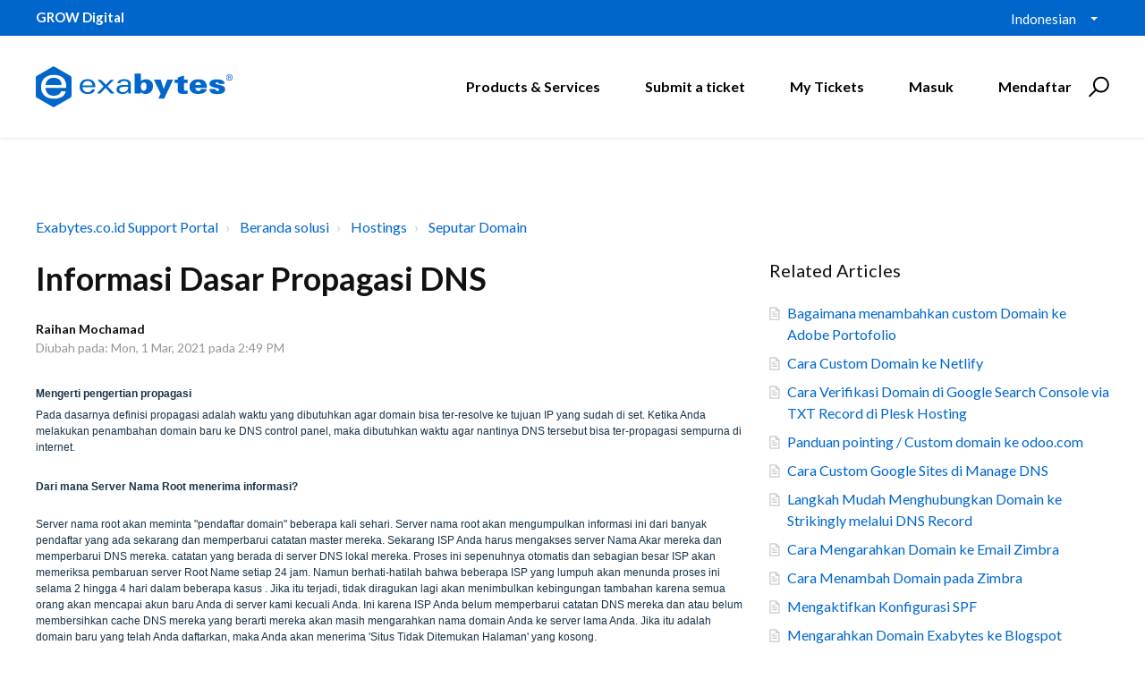

--- FILE ---
content_type: text/html; charset=utf-8
request_url: https://support.exabytes.co.id/id/support/solutions/articles/14000112983-informasi-dasar-propagasi-dns
body_size: 15670
content:
<!DOCTYPE html>
       
        <!--[if lt IE 7]><html class="no-js ie6 dew-dsm-theme " lang="id" dir="ltr" data-date-format="non_us"><![endif]-->       
        <!--[if IE 7]><html class="no-js ie7 dew-dsm-theme " lang="id" dir="ltr" data-date-format="non_us"><![endif]-->       
        <!--[if IE 8]><html class="no-js ie8 dew-dsm-theme " lang="id" dir="ltr" data-date-format="non_us"><![endif]-->       
        <!--[if IE 9]><html class="no-js ie9 dew-dsm-theme " lang="id" dir="ltr" data-date-format="non_us"><![endif]-->       
        <!--[if IE 10]><html class="no-js ie10 dew-dsm-theme " lang="id" dir="ltr" data-date-format="non_us"><![endif]-->       
        <!--[if (gt IE 10)|!(IE)]><!--><html class="no-js  dew-dsm-theme " lang="id" dir="ltr" data-date-format="non_us"><!--<![endif]-->
	<head>
		
		

<!-- Title for the page -->
<title> Informasi Dasar Propagasi DNS : Exabytes.co.id Support Portal </title>

<!-- Meta information -->

      <meta charset="utf-8" />
      <meta http-equiv="X-UA-Compatible" content="IE=edge,chrome=1" />
      <meta name="description" content= "" />
      <meta name="author" content= "" />
       <meta property="og:title" content="Informasi Dasar Propagasi DNS" />  <meta property="og:url" content="https://support.exabytes.co.id/id/support/solutions/articles/14000112983-informasi-dasar-propagasi-dns" />  <meta property="og:description" content=" Mengerti pengertian propagasi  Pada dasarnya definisi propagasi adalah waktu yang dibutuhkan agar domain bisa ter-resolve ke tujuan IP yang sudah di set. Ketika Anda melakukan penambahan domain baru ke DNS control panel, maka dibutuhkan waktu aga..." />  <meta property="og:image" content="https://s3.amazonaws.com/cdn.freshdesk.com/data/helpdesk/attachments/production/14007944945/logo/Nl9pwYn3vDkYKupdfFm5S2lYVNpM7WQ2AA.png?X-Amz-Algorithm=AWS4-HMAC-SHA256&amp;amp;X-Amz-Credential=AKIAS6FNSMY2XLZULJPI%2F20260112%2Fus-east-1%2Fs3%2Faws4_request&amp;amp;X-Amz-Date=20260112T093853Z&amp;amp;X-Amz-Expires=604800&amp;amp;X-Amz-SignedHeaders=host&amp;amp;X-Amz-Signature=9728c74896837b21c4eef4c7eda420ecb51520a2576f28924e91e2c90f548734" />  <meta property="og:site_name" content="Exabytes.co.id Support Portal" />  <meta property="og:type" content="article" />  <meta name="twitter:title" content="Informasi Dasar Propagasi DNS" />  <meta name="twitter:url" content="https://support.exabytes.co.id/id/support/solutions/articles/14000112983-informasi-dasar-propagasi-dns" />  <meta name="twitter:description" content=" Mengerti pengertian propagasi  Pada dasarnya definisi propagasi adalah waktu yang dibutuhkan agar domain bisa ter-resolve ke tujuan IP yang sudah di set. Ketika Anda melakukan penambahan domain baru ke DNS control panel, maka dibutuhkan waktu aga..." />  <meta name="twitter:image" content="https://s3.amazonaws.com/cdn.freshdesk.com/data/helpdesk/attachments/production/14007944945/logo/Nl9pwYn3vDkYKupdfFm5S2lYVNpM7WQ2AA.png?X-Amz-Algorithm=AWS4-HMAC-SHA256&amp;amp;X-Amz-Credential=AKIAS6FNSMY2XLZULJPI%2F20260112%2Fus-east-1%2Fs3%2Faws4_request&amp;amp;X-Amz-Date=20260112T093853Z&amp;amp;X-Amz-Expires=604800&amp;amp;X-Amz-SignedHeaders=host&amp;amp;X-Amz-Signature=9728c74896837b21c4eef4c7eda420ecb51520a2576f28924e91e2c90f548734" />  <meta name="twitter:card" content="summary" />  <link rel="canonical" href="https://support.exabytes.co.id/id/support/solutions/articles/14000112983-informasi-dasar-propagasi-dns" />  <link rel='alternate' hreflang="en" href="https://support.exabytes.co.id/en/support/solutions/articles/14000112983-basic-dns-propagation-information"/>  <link rel='alternate' hreflang="id" href="https://support.exabytes.co.id/id/support/solutions/articles/14000112983-informasi-dasar-propagasi-dns"/> 

<!-- Responsive setting -->
<link rel="apple-touch-icon" href="https://s3.amazonaws.com/cdn.freshdesk.com/data/helpdesk/attachments/production/14030997448/fav_icon/4dfA8qXxIOqjmdmErqy8e5vp71rqywiSag.ico" />
        <link rel="apple-touch-icon" sizes="72x72" href="https://s3.amazonaws.com/cdn.freshdesk.com/data/helpdesk/attachments/production/14030997448/fav_icon/4dfA8qXxIOqjmdmErqy8e5vp71rqywiSag.ico" />
        <link rel="apple-touch-icon" sizes="114x114" href="https://s3.amazonaws.com/cdn.freshdesk.com/data/helpdesk/attachments/production/14030997448/fav_icon/4dfA8qXxIOqjmdmErqy8e5vp71rqywiSag.ico" />
        <link rel="apple-touch-icon" sizes="144x144" href="https://s3.amazonaws.com/cdn.freshdesk.com/data/helpdesk/attachments/production/14030997448/fav_icon/4dfA8qXxIOqjmdmErqy8e5vp71rqywiSag.ico" />
        <meta name="viewport" content="width=device-width, initial-scale=1.0, maximum-scale=5.0, user-scalable=yes" /> 

<meta name="viewport" content="width=device-width, initial-scale=1.0" />
<link href="https://fonts.googleapis.com/css?family=Lato:300,300i,400,400i,700,700i" rel="stylesheet">
<!--<link rel="stylesheet" href="//maxcdn.bootstrapcdn.com/font-awesome/4.7.0/css/font-awesome.min.css" />-->
<link rel="stylesheet" href="//stackpath.bootstrapcdn.com/font-awesome/4.7.0/css/font-awesome.min.css" />
<link rel="stylesheet" href="//cdn.jsdelivr.net/highlight.js/9.10.0/styles/github.min.css" />
<link rel="stylesheet" href="//cdn.jsdelivr.net/jquery.magnific-popup/1.0.0/magnific-popup.css" />



<!-- Google Tag Manager -->
<script>(function(w,d,s,l,i){w[l]=w[l]||[];w[l].push({'gtm.start':
new Date().getTime(),event:'gtm.js'});var f=d.getElementsByTagName(s)[0],
j=d.createElement(s),dl=l!='dataLayer'?'&l='+l:'';j.async=true;j.src=
'https://www.googletagmanager.com/gtm.js?id='+i+dl;f.parentNode.insertBefore(j,f);
})(window,document,'script','dataLayer','GTM-P356X5');</script>
<!-- End Google Tag Manager -->
		
		<!-- Adding meta tag for CSRF token -->
		<meta name="csrf-param" content="authenticity_token" />
<meta name="csrf-token" content="kCTaJrJHNzHN5+VEPCF0JnCMgu520rw9NQcgQB/tlr7qOv1cZ5X1yr+fmlXZmpQx4EJzoArgCv3Li4JWbgVMnA==" />
		<!-- End meta tag for CSRF token -->
		
		<!-- Fav icon for portal -->
		<link rel='shortcut icon' href='https://s3.amazonaws.com/cdn.freshdesk.com/data/helpdesk/attachments/production/14030997448/fav_icon/4dfA8qXxIOqjmdmErqy8e5vp71rqywiSag.ico' />

		<!-- Base stylesheet -->
 
		<link rel="stylesheet" media="print" href="https://assets9.freshdesk.com/assets/cdn/portal_print-6e04b27f27ab27faab81f917d275d593fa892ce13150854024baaf983b3f4326.css" />
	  		<link rel="stylesheet" media="screen" href="https://assets7.freshdesk.com/assets/cdn/portal_utils-f2a9170fce2711ae2a03e789faa77a7e486ec308a2367d6dead6c9890a756cfa.css" />

		
		<!-- Theme stylesheet -->

		<link href="/support/theme.css?v=4&amp;d=1755503022" media="screen" rel="stylesheet" type="text/css">

		<!-- Google font url if present -->
		<link href='https://fonts.googleapis.com/css?family=Open+Sans+Condensed:300,300italic,700' rel='stylesheet' type='text/css' nonce='jB5EdcuId2yMwmIA85syTQ=='>

		<!-- Including default portal based script framework at the top -->
		<script src="https://assets3.freshdesk.com/assets/cdn/portal_head_v2-d07ff5985065d4b2f2826fdbbaef7df41eb75e17b915635bf0413a6bc12fd7b7.js"></script>
		<!-- Including syntexhighlighter for portal -->
		<script src="https://assets6.freshdesk.com/assets/cdn/prism-841b9ba9ca7f9e1bc3cdfdd4583524f65913717a3ab77714a45dd2921531a402.js"></script>

		

		<!-- Access portal settings information via javascript -->
		 <script type="text/javascript">     var portal = {"language":"id","name":"Exabytes.co.id Support Portal","contact_info":"","current_page_name":"article_view","current_tab":"solutions","vault_service":{"url":"https://vault-service.freshworks.com/data","max_try":2,"product_name":"fd"},"current_account_id":371066,"preferences":{"bg_color":"#efefef","header_color":"#ffffff","help_center_color":"#f9f9f9","footer_color":"#777777","tab_color":"#ff6600","tab_hover_color":"#4c4b4b","btn_background":"#ffffff","btn_primary_background":"#6c6a6a","baseFont":"Helvetica Neue","textColor":"#333333","headingsFont":"Open Sans Condensed","headingsColor":"#333333","linkColor":"#049cdb","linkColorHover":"#036690","inputFocusRingColor":"#f4af1a","nonResponsive":"false"},"image_placeholders":{"spacer":"https://assets10.freshdesk.com/assets/misc/spacer.gif","profile_thumb":"https://assets2.freshdesk.com/assets/misc/profile_blank_thumb-4a7b26415585aebbd79863bd5497100b1ea52bab8df8db7a1aecae4da879fd96.jpg","profile_medium":"https://assets1.freshdesk.com/assets/misc/profile_blank_medium-1dfbfbae68bb67de0258044a99f62e94144f1cc34efeea73e3fb85fe51bc1a2c.jpg"},"falcon_portal_theme":false,"current_object_id":14000112983};     var attachment_size = 20;     var blocked_extensions = "";     var allowed_extensions = "";     var store = { 
        ticket: {},
        portalLaunchParty: {} };    store.portalLaunchParty.ticketFragmentsEnabled = false;    store.pod = "us-east-1";    store.region = "US"; </script> 


			
	</head>
	<body>
            	
		
		
		<!-- Google Tag Manager (noscript) -->
<noscript><iframe src="https://www.googletagmanager.com/ns.html?id=GTM-P356X5"
height="0" width="0" style="display:none;visibility:hidden"></iframe></noscript>
<!-- End Google Tag Manager (noscript) -->



<!-- Notification Messages -->
 <div class="alert alert-with-close notice hide" id="noticeajax"></div> 
<div class="layout layout--anonymous">
  <div class="layout__head">
  	


<div id="top-box">
  <div class="container">
      <div class="container-inner">
          <span class="slogan"><strong>GROW Digital</strong></span>

          <div class="top-menu">
              <div class="banner-language-selector pull-right" data-tabs="tabs"
                data-toggle='tooltip' data-placement="bottom" title=""><ul class="language-options" role="tablist"><li class="dropdown"><h5 class="dropdown-toggle" data-toggle="dropdown"><span>Indonesian</span><span class="caret"></span></h5><ul class="dropdown-menu " role="menu" aria-labelledby="dropdownMenu"><li><a class="" tabindex="-1" href="/en/support/solutions/articles/14000112983-basic-dns-propagation-information">English</a></li><li><a class=" unavailable-language" tabindex="-1" href="/zh-CN/support/solutions/articles/14000112983-informasi-dasar-propagasi-dns">Chinese</a></li><li><a class=" unavailable-language" tabindex="-1" href="/zh-TW/support/solutions/articles/14000112983-informasi-dasar-propagasi-dns">Chinese (Traditional)</a></li><li><a class="active" tabindex="-1" href="/id/support/solutions/articles/14000112983-informasi-dasar-propagasi-dns"><span class='icon-dd-tick-dark'></span>Indonesian </a></li><li><a class=" unavailable-language" tabindex="-1" href="/ms/support/solutions/articles/14000112983-informasi-dasar-propagasi-dns">Malay</a></li></ul></li></ul></div> 
          </div>
      </div>
  </div>
</div>

<div class="container">
  <div class="container-inner topbar__container-inner">
    <div class="topbar__inner">
      <div class="topbar__col clearfix">
        <div class="logo-wrapper">
          <div class="logo">
            <a href="http://support.exabytes.co.id">
              <!--<img src="https://s3.amazonaws.com/cdn.freshdesk.com/data/helpdesk/attachments/production/14007944945/logo/Nl9pwYn3vDkYKupdfFm5S2lYVNpM7WQ2AA.png" alt="">-->
              <img src="https://www.exabytes.co.id/images/freshdesk/logo-exabytes.svg" alt="Logo" data-type="logo" style="height: 100px; width: 220px;">
            </a>
          </div>
        </div>
        <button type="button" role="button" aria-label="Toggle Navigation" class="lines-button x" data-toggle-menu> <span class="lines"></span> </button>
      </div>
      <div class="topbar__col topbar__menu">
        <div class="topbar__collapse" data-menu>
          <div class="topbar__controls topbar__controls--anonymous">
            
            <a class="btn btn-topbar" href="https://www.exabytes.co.id" target="_blank">Products & Services</a>
            <a class="btn btn-topbar" href="/id/support/tickets/new">Submit a ticket</a>
            <a class="btn btn-topbar" href="/support/tickets">My Tickets</a>
            <div class="banner-language-selector pull-right" data-tabs="tabs"
                data-toggle='tooltip' data-placement="bottom" title=""><ul class="language-options" role="tablist"><li class="dropdown"><h5 class="dropdown-toggle" data-toggle="dropdown"><span>Indonesian</span><span class="caret"></span></h5><ul class="dropdown-menu " role="menu" aria-labelledby="dropdownMenu"><li><a class="" tabindex="-1" href="/en/support/solutions/articles/14000112983-basic-dns-propagation-information">English</a></li><li><a class=" unavailable-language" tabindex="-1" href="/zh-CN/support/solutions/articles/14000112983-informasi-dasar-propagasi-dns">Chinese</a></li><li><a class=" unavailable-language" tabindex="-1" href="/zh-TW/support/solutions/articles/14000112983-informasi-dasar-propagasi-dns">Chinese (Traditional)</a></li><li><a class="active" tabindex="-1" href="/id/support/solutions/articles/14000112983-informasi-dasar-propagasi-dns"><span class='icon-dd-tick-dark'></span>Indonesian </a></li><li><a class=" unavailable-language" tabindex="-1" href="/ms/support/solutions/articles/14000112983-informasi-dasar-propagasi-dns">Malay</a></li></ul></li></ul></div> <div class="welcome">Selamat datang <b></b> </div>  <b><a href="/id/support/login"><b>Masuk</b></a></b> &nbsp;<b><a href="/id/support/signup"><b>Mendaftar</b></a></b>
            <div class="topbar__search">
              <form class="hc-search-form print--remove" autocomplete="off" action="/id/support/search/solutions" id="hc-search-form" data-csrf-ignore="true">
	<div class="hc-search-input">
	<label for="support-search-input" class="hide">Masukkan kata kunci pencarian di sini...</label>
		<input placeholder="Masukkan kata kunci pencarian di sini..." type="text"
			name="term" class="special" value=""
            rel="page-search" data-max-matches="10" id="support-search-input">
	</div>
	<div class="hc-search-button">
		<button class="btn btn-primary" aria-label="Cari" type="submit" autocomplete="off">
			<i class="mobile-icon-search hide-tablet"></i>
			<span class="hide-in-mobile">
				Cari
			</span>
		</button>
	</div>
</form>
              <button type="button" role="button" class="topbar__btn-search">
                <svg xmlns="http://www.w3.org/2000/svg" width="23" height="24" viewBox="0 0 23 24">
                  <g fill="none" fill-rule="evenodd" transform="translate(-6 -2)">
                    <circle cx="19.889" cy="11.611" r="8" stroke="#000000" stroke-width="2" transform="rotate(45 19.89 11.61)"/>
                    <path fill="#000000" fill-rule="nonzero" d="M9.34328327,15.6566781 L11.3432833,15.6566781 L11.3432833,25.6606781 C11.3432833,26.2106781 10.8992833,26.6566781 10.3432833,26.6566781 C9.79128327,26.6566781 9.34328327,26.2116781 9.34328327,25.6606781 L9.34328327,15.6566781 Z" transform="rotate(45 10.343 21.157)"/>
                  </g>
                </svg>
              </button>
            </div>
          </div>
        </div>
      </div>
    </div>
  </div>
</div>

<header class="topbar container topbar--small" data-topbar>

  <!-- Search and page links for the page -->
  
    
  

</header>


		<!--<div class="waves waves--small " data-wave-small>
		  <svg xmlns="http://www.w3.org/2000/svg" viewBox="0 0 1900 47" xmlns:xlink="http://www.w3.org/1999/xlink">
		    <g fill="none" fill-rule="evenodd">
		      <path fill-rule="nonzero" d="M403.925926,32 C583.088889,32 1900,0 1900,0 L0,0 C0,0 163.540741,32 403.925926,32 Z" transform="translate(-250)" />
		      <path fill-opacity="0.2" fill-rule="nonzero" d="M1342.66667,76 C1552.37037,76 1900,0.2 1900,0.2 L0,0.2 C0,0.2 896.518519,76 1342.66667,76 Z" transform="translate(0 -29)"  />
		      <path fill-opacity="0.2" fill-rule="nonzero" d="M1342.66667,76 C1552.37037,76 1900,0.2 1900,0.2 L0,0.2 C0,0.2 896.518519,76 1342.66667,76 Z" transform="translate(617 -29)"  />
		    </g>
		  </svg>
		</div>-->

  </div>
  <div class="layout__content">
    
      
    
    
    <div class="container">
  <div class="container-inner">
    <div class="article-page">
      <div class="row clearfix">
        <div class="column column--sm-12">
          <ol class="breadcrumbs">
            <li>
              <a href="/support/home">Exabytes.co.id Support Portal</a>
            </li>
            <li title="Beranda solusi">
              <a href="/id/support/solutions">Beranda solusi</a>
            </li>
            <li title="Hostings">
              <a href="/id/support/solutions/14000076924">Hostings</a>
            </li>
            <li title="Seputar Domain">
              <a href="/id/support/solutions/folders/14000132337">Seputar Domain</a>
            </li>
          </ol>
        </div>
      </div>

      <div class="row clearfix">
        <div class="column column--sm-8">
          <article class="article clearfix" itemscope itemtype="http://schema.org/Article">
            <header class="article-header">
              <h1 class="article__title" itemprop="name">
                Informasi Dasar Propagasi DNS
              </h1>

              <div class="article-meta">
                <div class="article-meta__col article-meta__col--main">
                  <div class="entry-info">
                    <div class="entry-info__content">
                      <b class="author">
                        Raihan Mochamad
                      </b>
                      <div class="meta">Diubah pada: Mon, 1 Mar, 2021 pada  2:49 PM</div>
                    </div>
                  </div>
                </div>
              </div>
            </header>

            <div class="article__body markdown" itemprop="articleBody">
              <h3 style='box-sizing: border-box; font-family: -apple-system, BlinkMacSystemFont, "Segoe UI", Roboto, "Helvetica Neue", Arial, sans-serif; font-weight: 400; line-height: 30.63px; color: rgb(24, 50, 71); margin: 0px; font-size: 1.17em; font-style: normal; font-variant-ligatures: normal; font-variant-caps: normal; letter-spacing: normal; orphans: 2; text-align: start; text-indent: 0px; text-transform: none; white-space: normal; widows: 2; word-spacing: 0px; -webkit-text-stroke-width: 0px;  text-decoration-thickness: initial; text-decoration-style: initial; text-decoration-color: initial;'><span style="box-sizing: border-box; font-size: 12px;"><span style="box-sizing: border-box; font-family: Tahoma, Geneva, sans-serif;"><strong style="box-sizing: border-box; font-weight: 700;">Mengerti pengertian propagasi</strong></span></span></h3><p style='box-sizing: border-box; margin: 0px; font-size: 13px; line-height: 18px; word-break: normal; overflow-wrap: break-word; color: rgb(24, 50, 71); font-family: -apple-system, BlinkMacSystemFont, "Segoe UI", Roboto, "Helvetica Neue", Arial, sans-serif; font-style: normal; font-variant-ligatures: normal; font-variant-caps: normal; font-weight: 400; letter-spacing: normal; orphans: 2; text-align: start; text-indent: 0px; text-transform: none; white-space: normal; widows: 2; word-spacing: 0px; -webkit-text-stroke-width: 0px;  text-decoration-thickness: initial; text-decoration-style: initial; text-decoration-color: initial;'><span style="box-sizing: border-box; font-size: 12px;"><span style="box-sizing: border-box; font-family: Tahoma, Geneva, sans-serif;">Pada dasarnya definisi propagasi adalah waktu yang dibutuhkan agar domain bisa ter-resolve ke tujuan IP yang sudah di set. Ketika Anda melakukan penambahan domain baru ke DNS control panel, maka dibutuhkan waktu agar nantinya DNS tersebut bisa ter-propagasi sempurna di internet.</span></span></p><p style='box-sizing: border-box; margin: 0px; font-size: 13px; line-height: 18px; word-break: normal; overflow-wrap: break-word; color: rgb(24, 50, 71); font-family: -apple-system, BlinkMacSystemFont, "Segoe UI", Roboto, "Helvetica Neue", Arial, sans-serif; font-style: normal; font-variant-ligatures: normal; font-variant-caps: normal; font-weight: 400; letter-spacing: normal; orphans: 2; text-align: start; text-indent: 0px; text-transform: none; white-space: normal; widows: 2; word-spacing: 0px; -webkit-text-stroke-width: 0px;  text-decoration-thickness: initial; text-decoration-style: initial; text-decoration-color: initial;'><br style="box-sizing: border-box;"></p><h3 style='box-sizing: border-box; font-family: -apple-system, BlinkMacSystemFont, "Segoe UI", Roboto, "Helvetica Neue", Arial, sans-serif; font-weight: 400; line-height: 30.63px; color: rgb(24, 50, 71); margin: 0px; font-size: 1.17em; font-style: normal; font-variant-ligatures: normal; font-variant-caps: normal; letter-spacing: normal; orphans: 2; text-align: start; text-indent: 0px; text-transform: none; white-space: normal; widows: 2; word-spacing: 0px; -webkit-text-stroke-width: 0px;  text-decoration-thickness: initial; text-decoration-style: initial; text-decoration-color: initial;'><span style="box-sizing: border-box; font-size: 12px;"><span style="box-sizing: border-box; font-family: Tahoma, Geneva, sans-serif;"><span lang="id" style="box-sizing: border-box;"><span style="box-sizing: border-box;" title=""><strong style="box-sizing: border-box; font-weight: 700;">Dari mana Server Nama Root menerima informasi?</strong></span></span></span></span></h3><p style='box-sizing: border-box; margin: 0px; font-size: 13px; line-height: 18px; word-break: normal; overflow-wrap: break-word; color: rgb(24, 50, 71); font-family: -apple-system, BlinkMacSystemFont, "Segoe UI", Roboto, "Helvetica Neue", Arial, sans-serif; font-style: normal; font-variant-ligatures: normal; font-variant-caps: normal; font-weight: 400; letter-spacing: normal; orphans: 2; text-align: start; text-indent: 0px; text-transform: none; white-space: normal; widows: 2; word-spacing: 0px; -webkit-text-stroke-width: 0px;  text-decoration-thickness: initial; text-decoration-style: initial; text-decoration-color: initial;'><br style="box-sizing: border-box;"></p><p style='box-sizing: border-box; margin: 0px; font-size: 13px; line-height: 18px; word-break: normal; overflow-wrap: break-word; color: rgb(24, 50, 71); font-family: -apple-system, BlinkMacSystemFont, "Segoe UI", Roboto, "Helvetica Neue", Arial, sans-serif; font-style: normal; font-variant-ligatures: normal; font-variant-caps: normal; font-weight: 400; letter-spacing: normal; orphans: 2; text-align: start; text-indent: 0px; text-transform: none; white-space: normal; widows: 2; word-spacing: 0px; -webkit-text-stroke-width: 0px;  text-decoration-thickness: initial; text-decoration-style: initial; text-decoration-color: initial;'><span style="box-sizing: border-box; font-size: 12px;"><span style="box-sizing: border-box; font-family: Tahoma, Geneva, sans-serif;"><span lang="id" style="box-sizing: border-box;"><span style="box-sizing: border-box;" title="">Server nama root akan meminta "pendaftar domain" beberapa kali sehari. Server nama root akan mengumpulkan informasi ini dari banyak pendaftar yang ada sekarang dan memperbarui catatan master mereka. Sekarang ISP Anda harus mengakses server Nama Akar mereka dan memperbarui DNS mereka.</span> <span style="box-sizing: border-box;" title="">catatan yang berada di server DNS lokal mereka. Proses ini sepenuhnya otomatis dan sebagian besar ISP akan memeriksa pembaruan server Root Name setiap 24 jam. Namun berhati-hatilah bahwa beberapa ISP yang lumpuh akan menunda proses ini selama 2 hingga 4 hari dalam beberapa kasus</span> <span style="box-sizing: border-box;" title="">.</span> <span style="box-sizing: border-box;" title="">Jika itu terjadi, tidak diragukan lagi akan menimbulkan kebingungan tambahan karena semua orang akan mencapai akun baru Anda di server kami kecuali Anda. Ini karena ISP Anda belum memperbarui catatan DNS mereka dan atau belum membersihkan cache DNS mereka yang berarti mereka akan</span> <span style="box-sizing: border-box;" title="">masih mengarahkan nama domain Anda ke server lama Anda. Jika itu adalah domain baru yang telah Anda daftarkan, maka Anda akan menerima 'Situs Tidak Ditemukan Halaman' yang kosong.</span></span> </span></span></p><p style='box-sizing: border-box; margin: 0px; font-size: 13px; line-height: 18px; word-break: normal; overflow-wrap: break-word; color: rgb(24, 50, 71); font-family: -apple-system, BlinkMacSystemFont, "Segoe UI", Roboto, "Helvetica Neue", Arial, sans-serif; font-style: normal; font-variant-ligatures: normal; font-variant-caps: normal; font-weight: 400; letter-spacing: normal; orphans: 2; text-align: start; text-indent: 0px; text-transform: none; white-space: normal; widows: 2; word-spacing: 0px; -webkit-text-stroke-width: 0px;  text-decoration-thickness: initial; text-decoration-style: initial; text-decoration-color: initial;'><br style="box-sizing: border-box;"></p><h3 style='box-sizing: border-box; font-family: -apple-system, BlinkMacSystemFont, "Segoe UI", Roboto, "Helvetica Neue", Arial, sans-serif; font-weight: 400; line-height: 30.63px; color: rgb(24, 50, 71); margin: 0px; font-size: 1.17em; font-style: normal; font-variant-ligatures: normal; font-variant-caps: normal; letter-spacing: normal; orphans: 2; text-align: start; text-indent: 0px; text-transform: none; white-space: normal; widows: 2; word-spacing: 0px; -webkit-text-stroke-width: 0px;  text-decoration-thickness: initial; text-decoration-style: initial; text-decoration-color: initial;'><span style="box-sizing: border-box; font-size: 12px;"><span style="box-sizing: border-box; font-family: Tahoma, Geneva, sans-serif;"><strong style="box-sizing: border-box; font-weight: 700;">DNS Cache dan ISP Anda</strong></span></span></h3><p style='box-sizing: border-box; margin: 0px; font-size: 13px; line-height: 18px; word-break: normal; overflow-wrap: break-word; color: rgb(24, 50, 71); font-family: -apple-system, BlinkMacSystemFont, "Segoe UI", Roboto, "Helvetica Neue", Arial, sans-serif; font-style: normal; font-variant-ligatures: normal; font-variant-caps: normal; font-weight: 400; letter-spacing: normal; orphans: 2; text-align: start; text-indent: 0px; text-transform: none; white-space: normal; widows: 2; word-spacing: 0px; -webkit-text-stroke-width: 0px;  text-decoration-thickness: initial; text-decoration-style: initial; text-decoration-color: initial;'><br style="box-sizing: border-box;"></p><div style='box-sizing: border-box; word-break: normal; overflow-wrap: break-word; font-size: 13px; line-height: 18px; color: rgb(24, 50, 71); font-family: -apple-system, BlinkMacSystemFont, "Segoe UI", Roboto, "Helvetica Neue", Arial, sans-serif; font-style: normal; font-variant-ligatures: normal; font-variant-caps: normal; font-weight: 400; letter-spacing: normal; orphans: 2; text-align: start; text-indent: 0px; text-transform: none; white-space: normal; widows: 2; word-spacing: 0px; -webkit-text-stroke-width: 0px;  text-decoration-thickness: initial; text-decoration-style: initial; text-decoration-color: initial;'><span lang="id" style="box-sizing: border-box;">Setiap kali Anda mengakses situs dari ISP Anda, mereka men-cache URL dan juga nomor IP yang terkait. Jika jaringan mereka diatur dengan benar, catatan cache DNS ini harus "Kedaluwarsa" setidaknya setiap 24 jam. Jika mereka tidak (yang sering kasing), Anda akan mengalami ini. Anda memasukkan URL <a href="http://www.domain.com/" rel="noreferrer" style="box-sizing: border-box; background-color: transparent; color: rgb(44, 92, 197); text-decoration: none;">http://www.domain.com</a> Anda dan itu akan membawa Anda kembali ke akun server lama Anda.<br style="box-sizing: border-box;"><br style="box-sizing: border-box;">Dalam sejumlah besar kasus, ini merupakan hasil dari ISP yang "Tidak" mengkonfigurasi server mereka untuk "Kedaluwarsa" catatan cache DNS pada interval yang sesuai. Sayangnya, ini menambah kebingungan tambahan untuk klien mereka dan terutama mereka yang mencoba untuk mengarahkan nama domain mereka ke server baru.<br style="box-sizing: border-box;"><br style="box-sizing: border-box;">Proses propagasi DNS tidak terbatas pada ISP. Internet itu sendiri harus memperbarui / menghapus cache DNS-nya juga. Ketika kita mengatakan Internet, kami berarti "titik akses" perantara yang Anda peroleh sebelum mencapai tujuan akhir Anda. Untuk sebagian besar, titik akses perantara ini terdiri dari "Router Internet" dan "Mesin Caching Internet". Ini juga, mempertahankan cache DNS mereka sendiri yang membantu mereka dalam merutekan lalu lintas / menyelesaikan URL ke IP tujuan yang benar. Jangan khawatir karena router Internet biasanya lebih cepat membersihkannya Cache DNS dibandingkan ISP.</span></div><p style='box-sizing: border-box; margin: 0px; font-size: 13px; line-height: 18px; word-break: normal; overflow-wrap: break-word; color: rgb(24, 50, 71); font-family: -apple-system, BlinkMacSystemFont, "Segoe UI", Roboto, "Helvetica Neue", Arial, sans-serif; font-style: normal; font-variant-ligatures: normal; font-variant-caps: normal; font-weight: 400; letter-spacing: normal; orphans: 2; text-align: start; text-indent: 0px; text-transform: none; white-space: normal; widows: 2; word-spacing: 0px; -webkit-text-stroke-width: 0px;  text-decoration-thickness: initial; text-decoration-style: initial; text-decoration-color: initial;'><br style="box-sizing: border-box;"></p><p style='box-sizing: border-box; margin: 0px; font-size: 13px; line-height: 18px; word-break: normal; overflow-wrap: break-word; color: rgb(24, 50, 71); font-family: -apple-system, BlinkMacSystemFont, "Segoe UI", Roboto, "Helvetica Neue", Arial, sans-serif; font-style: normal; font-variant-ligatures: normal; font-variant-caps: normal; font-weight: 400; letter-spacing: normal; orphans: 2; text-align: start; text-indent: 0px; text-transform: none; white-space: normal; widows: 2; word-spacing: 0px; -webkit-text-stroke-width: 0px;  text-decoration-thickness: initial; text-decoration-style: initial; text-decoration-color: initial;'><span lang="id" style="box-sizing: border-box;"><span style="box-sizing: border-box;" title=""><strong style="box-sizing: border-box; font-weight: 700;">Apa yang Diharapkan selama periode propagasi 24 jam</strong></span><br style="box-sizing: border-box;"><br style="box-sizing: border-box;"><span style="box-sizing: border-box;" title="">Dalam kebanyakan kasus, proses propagasi akan memakan waktu setidaknya 48 jam untuk menyelesaikannya. Hal pertama yang terjadi adalah "World Root Name Server" akan memeriksa semua "Registrar Domain untuk pembaruan" yang beragam. Setelah server nama root melakukan ini</span> <span style="box-sizing: border-box;" title="">pemrosesan, sisanya terserah kepada banyak penyedia ISP yang "harus" memperbarui catatan DNS mereka (setidaknya setiap 24 jam), tetapi beberapa dari mereka tidak.</span></span></p><p style='box-sizing: border-box; margin: 0px; font-size: 13px; line-height: 18px; word-break: normal; overflow-wrap: break-word; color: rgb(24, 50, 71); font-family: -apple-system, BlinkMacSystemFont, "Segoe UI", Roboto, "Helvetica Neue", Arial, sans-serif; font-style: normal; font-variant-ligatures: normal; font-variant-caps: normal; font-weight: 400; letter-spacing: normal; orphans: 2; text-align: start; text-indent: 0px; text-transform: none; white-space: normal; widows: 2; word-spacing: 0px; -webkit-text-stroke-width: 0px;  text-decoration-thickness: initial; text-decoration-style: initial; text-decoration-color: initial;'><br style="box-sizing: border-box;"></p><p style='box-sizing: border-box; margin: 0px; font-size: 13px; line-height: 18px; word-break: normal; overflow-wrap: break-word; color: rgb(24, 50, 71); font-family: -apple-system, BlinkMacSystemFont, "Segoe UI", Roboto, "Helvetica Neue", Arial, sans-serif; font-style: normal; font-variant-ligatures: normal; font-variant-caps: normal; font-weight: 400; letter-spacing: normal; orphans: 2; text-align: start; text-indent: 0px; text-transform: none; white-space: normal; widows: 2; word-spacing: 0px; -webkit-text-stroke-width: 0px;  text-decoration-thickness: initial; text-decoration-style: initial; text-decoration-color: initial;'><span lang="id" style="box-sizing: border-box;"><span style="box-sizing: border-box;" title="">Propagasi DNS sebenarnya terjadi hanya beberapa saat saja. Namun agar efeknya dapat terlihat di seluruh dunia dan beberapa ISP (layanan penyedia internet), maka dibutuhkan waktu beberapa jam - hingga 24 jam. Namun cara tercepat jika masih cache adalah melakukan restart modem atau router, atau restart komputer Anda.</span></span></p>
            </div>

            
          </article>

          <footer class="article-footer clearfix">
            <p class="article-vote" id="voting-container" 
											data-user-id="" 
											data-article-id="14000112983"
											data-language="id">
										Apakah jawaban ini bermanfaat?<span data-href="/id/support/solutions/articles/14000112983/thumbs_up" class="vote-up a-link" id="article_thumbs_up" 
									data-remote="true" data-method="put" data-update="#voting-container" 
									data-user-id=""
									data-article-id="14000112983"
									data-language="id"
									data-update-with-message="Senang kami bisa membantu. Terima kasih untuk umpan balik.">
								Ya</span><span class="vote-down-container"><span data-href="/id/support/solutions/articles/14000112983/thumbs_down" class="vote-down a-link" id="article_thumbs_down" 
									data-remote="true" data-method="put" data-update="#vote-feedback-form" 
									data-user-id=""
									data-article-id="14000112983"
									data-language="id"
									data-hide-dom="#voting-container" data-show-dom="#vote-feedback-container">
								Tidak</span></span></p><a class="hide a-link" id="vote-feedback-form-link" data-hide-dom="#vote-feedback-form-link" data-show-dom="#vote-feedback-container">Send feedback</a><div id="vote-feedback-container"class="hide">	<div class="lead">Maaf kami tidak bisa membantu. Bantu kami mengembangkan artikel ini dengan umpan balik Anda.</div>	<div id="vote-feedback-form">		<div class="sloading loading-small loading-block"></div>	</div></div>
          </footer>
        </div>
        <div class="column column--sm-4">
          <div class="article-sidebar">
            
              <div class="related-articles">
                <h4 class="related-articles__title">Related Articles</h4>
                <ul class="related-articles__list">
                  
                    
                    <li>
                      <a href="/id/support/solutions/articles/14000161939-bagaimana-menambahkan-custom-domain-ke-adobe-portofolio">Bagaimana menambahkan custom Domain ke Adobe Portofolio</a>
                      </li>
                    
                  
                    
                    <li>
                      <a href="/id/support/solutions/articles/14000158806-cara-custom-domain-ke-netlify">Cara Custom Domain ke Netlify</a>
                      </li>
                    
                  
                    
                    <li>
                      <a href="/id/support/solutions/articles/14000158805-cara-verifikasi-domain-di-google-search-console-via-txt-record-di-plesk-hosting">Cara Verifikasi Domain di Google Search Console via TXT Record di Plesk Hosting</a>
                      </li>
                    
                  
                    
                    <li>
                      <a href="/id/support/solutions/articles/14000158487-panduan-pointing-custom-domain-ke-odoo-com">Panduan pointing / Custom domain ke odoo.com</a>
                      </li>
                    
                  
                    
                    <li>
                      <a href="/id/support/solutions/articles/14000158410-cara-custom-google-sites-di-manage-dns">Cara Custom Google Sites di Manage DNS</a>
                      </li>
                    
                  
                    
                    <li>
                      <a href="/id/support/solutions/articles/14000158402-langkah-mudah-menghubungkan-domain-ke-strikingly-melalui-dns-record">Langkah Mudah Menghubungkan Domain ke Strikingly melalui DNS Record</a>
                      </li>
                    
                  
                    
                    <li>
                      <a href="/id/support/solutions/articles/14000155758-cara-mengarahkan-domain-ke-email-zimbra">Cara Mengarahkan Domain ke Email Zimbra</a>
                      </li>
                    
                  
                    
                    <li>
                      <a href="/id/support/solutions/articles/14000155287-cara-menambah-domain-pada-zimbra">Cara Menambah Domain pada Zimbra</a>
                      </li>
                    
                  
                    
                    <li>
                      <a href="/id/support/solutions/articles/14000123517-mengaktifkan-konfigurasi-spf">Mengaktifkan Konfigurasi SPF</a>
                      </li>
                    
                  
                    
                    <li>
                      <a href="/id/support/solutions/articles/14000141074-mengarahkan-domain-exabytes-ke-blogspot">Mengarahkan Domain Exabytes ke Blogspot</a>
                      </li>
                    
                  
                    
                    <li>
                      <a href="/id/support/solutions/articles/14000149379-cara-setting-custom-domain-wix">Cara Setting Custom Domain Wix</a>
                      </li>
                    
                  
                    
                    <li>
                      <a href="/id/support/solutions/articles/14000131845-cara-menggunakan-menu-managed-dns-pada-area-pelanggan">Cara menggunakan menu managed DNS pada Area Pelanggan</a>
                      </li>
                    
                  
                    
                    <li>
                      <a href="/id/support/solutions/articles/14000123697-cara-membuat-subdomain-di-client-area">Cara membuat Subdomain di Client Area</a>
                      </li>
                    
                  
                    
                    <li>
                      <a href="/id/support/solutions/articles/14000112827-park-domain">Park Domain</a>
                      </li>
                    
                  
                    
                    <li>
                      <a href="/id/support/solutions/articles/14000126279-verifikasi-domain-dengan-management-dns">Verifikasi Domain Dengan Management DNS</a>
                      </li>
                    
                  
                    
                    <li>
                      <a href="/id/support/solutions/articles/14000112830-verifikasi-kepemilikan-google-analytics-atau-google-console-dengan-txt-record">Verifikasi Kepemilikan Google Analytics atau Google Console Dengan TXT Record</a>
                      </li>
                    
                  
                    
                    <li>
                      <a href="/id/support/solutions/articles/14000122381-custom-google-site-di-manage-dns">Custom Google Site di Manage DNS</a>
                      </li>
                    
                  
                    
                    <li>
                      <a href="/id/support/solutions/articles/14000132446-cara-custom-domain-ke-github">Cara Custom Domain ke Github</a>
                      </li>
                    
                  
                    
                    <li>
                      <a href="/id/support/solutions/articles/14000082004-domain-alias">Domain Alias</a>
                      </li>
                    
                  
                    
                    <li>
                      <a href="/id/support/solutions/articles/14000149328-custome-domain-ketokotalk">Custome Domain keTokoTalk</a>
                      </li>
                    
                  
                    
                    <li>
                      <a href="/id/support/solutions/articles/14000149389-bagaimana-saya-mengisi-dns-di-exabytes-indonesia-">Bagaimana Saya Mengisi DNS di Exabytes Indonesia?</a>
                      </li>
                    
                  
                    
                    <li>
                      <a href="/id/support/solutions/articles/14000149380-custom-domain-shopify-pada-menu-managed-dns-client-area">Custom Domain Shopify Pada Menu Managed DNS Client Area</a>
                      </li>
                    
                  
                    
                    <li>
                      <a href="/id/support/solutions/articles/14000064844-mengelola-dns-hosting">Mengelola DNS Hosting</a>
                      </li>
                    
                  
                    
                    <li>
                      <a href="/id/support/solutions/articles/14000145880-cara-mengganti-domain-blogspot-menjadi-custom-domain">Cara Mengganti Domain Blogspot Menjadi Custom Domain</a>
                      </li>
                    
                  
                    
                    <li>
                      <a href="/id/support/solutions/articles/14000136328-cara-menghapus-custom-domain-blogspot">Cara Menghapus Custom Domain Blogspot</a>
                      </li>
                    
                  
                    
                    <li>
                      <a href="/id/support/solutions/articles/14000135620-cara-pasang-ssl-di-blogger-untuk-custom-domain">Cara Pasang SSL di Blogger untuk Custom Domain</a>
                      </li>
                    
                  
                    
                    <li>
                      <a href="/id/support/solutions/articles/14000132402-cara-mengembalikan-cname-hilang-saat-custom-domain">Cara Mengembalikan Cname Hilang Saat Custom Domain</a>
                      </li>
                    
                  
                    
                    <li>
                      <a href="/id/support/solutions/articles/14000149048-mengelola-dns-di-cloudflare">Mengelola DNS di Cloudflare</a>
                      </li>
                    
                  
                    
                    <li>
                      <a href="/id/support/solutions/articles/14000145469-cara-memunculkan-situs-di-google">Cara Memunculkan Situs di Google</a>
                      </li>
                    
                  
                    
                    <li>
                      <a href="/id/support/solutions/articles/14000145257-cara-flush-dns-cache-di-windows-linux-mac-dan-chrome">Cara Flush DNS Cache di Windows, Linux, Mac, dan Chrome</a>
                      </li>
                    
                  
                </ul>
              </div>
            
          </div>
        </div>
      </div>
    </div>
  </div>
</div>

    
      
    
  </div>
  
  <div class="layout__footer">
		<div class="layout__footer">
  <footer class="footer-container">
      <div class="footer-menu-wrapper">
          <div class="container-inner">
              <div class="container">
                  <div class="footer-site-map">
                      <div class="footer-col ">
                          <h4 class="footer-title">Perusahaan</h4>
                          <ul class="footer-menu">
                              <li>
                                  <a href="https://www.exabytes.co.id/tentang-kami" class="nav-link ">
                                      <span>Tentang Kami</span> 
                                  </a>
                              </li>
                              <li>
                                  <a href="https://www.exabytes.co.id/karier" class="nav-link ">
                                      <span>Karier</span> 
                                  </a>
                              </li>
                              <li>
                                  <a href="https://www.exabytes.co.id/tentang-kami/logo-exabytes" class="nav-link ">
                                      <span>Download Logo</span> 
                                  </a>
                              </li>
                              <li>
                                  <a href="https://www.exabytes.co.id/mobile" class="nav-link ">
                                      <span>Download Aplikasi Mobile</span> 
                                  </a>
                              </li>
                              <li>
                                  <a href="https://www.exabytes.co.id/tentang-kami/datacenter" class="nav-link ">
                                      <span>Data Center</span> 
                                  </a>
                              </li>
                              <li>
                                  <a href="https://www.exabytes.co.id/events/" class="nav-link ">
                                      <span>Exabytes Events</span> 
                                  </a>
                              </li>
                              <li>
                                  <a href="https://www.exabytes.co.id/testimonial" class="nav-link ">
                                      <span>Testimonial</span> 
                                  </a>
                              </li>
                          </ul>
                      </div>
                      
                      <div class="footer-col ">
                          <h4 class="footer-title">Produk & Layanan</h4>
                          <ul class="footer-menu">
                              <li>
                                  <a href="https://www.exabytes.co.id/domain-murah" class="nav-link ">
                                      <span>Domain</span> 
                                  </a>
                              </li>
                              <li>
                                  <a href="https://www.exabytes.co.id/domain/transfer-domain" class="nav-link ">
                                      <span>Transfer Domain</span> 
                                  </a>
                              </li><li>
                                  <a href="https://www.exabytes.co.id/web-hosting/hosting-murah" class="nav-link ">
                                      <span>Web Hosting</span> 
                                  </a>
                              </li>
                              <li>
                                  <a href="https://www.exabytes.co.id/email-hosting" class="nav-link ">
                                      <span>Email Hosting</span> 
                                  </a>
                              </li>
                              <li>
                                  <a href="https://www.exabytes.co.id/web-hosting/pindah-hosting" class="nav-link ">
                                      <span>Pindah Hosting</span> 
                                  </a>
                              </li>
                              <li>
                                  <a href="https://www.exabytes.co.id/website/jasa-pembuatan-website" class="nav-link ">
                                      <span>Jasa Pembuatan Website</span> 
                                  </a>
                              </li>
                              <li>
                                  <a href="https://www.exabytes.co.id/server/vps-linux-ssd" class="nav-link ">
                                      <span>VPS Indonesia</span> 
                                  </a>
                              </li>
                              <li>
                                  <a href="https://www.exabytes.co.id/server/dedicated-server-indonesia" class="nav-link ">
                                      <span>Dedicated Server</span> 
                                  </a>
                              </li><li>
                                  <a href="https://www.exabytes.co.id/cloud/vmware" class="nav-link ">
                                      <span>Cloud Server</span> 
                                  </a>
                              </li>
                              <li>
                                  <a href="https://www.exabytes.co.id/server/colocation-server" class="nav-link ">
                                      <span>Colocation Server</span> 
                                  </a>
                              </li>
                          </ul>
                      </div>
                      
                      <div class="footer-col ">
                          <h4 class="footer-title">Kerjasama</h4>
                          <ul class="footer-menu">
                              <li>
                                  <a href="https://www.exabytes.co.id/domain/reseller-domain" class="nav-link ">
                                      <span>Reseller Domain</span> 
                                  </a>
                              </li>
                              <li>
                                  <a href="https://www.exabytes.co.id/web-hosting/reseller-hosting" class="nav-link ">
                                      <span>Reseller Hosting</span> 
                                  </a>
                              </li><li>
                                  <a href="https://www.exabytes.co.id/reseller-partners" class="nav-link ">
                                      <span>Exclusive Partner</span> 
                                  </a>
                              </li>
                              <li>
                                  <a href="https://www.exabytes.co.id/program-afiliasi" class="nav-link ">
                                      <span>Program Afiliasi</span> 
                                  </a>
                              </li>
                              <li>
                                  <a href="https://www.easystore.co/en-my?ref=exabytesid&ocale=id_ID" class="nav-link ">
                                      <span>EasyStore</span> 
                                  </a>
                              </li>
                          </ul>
                      </div>

                      <div class="footer-col ">
                          <h4 class="footer-title">Informasi</h4>
                          <ul class="footer-menu">
                              <li>
                                  <a href="https://www.exabytes.co.id/pembayaran" class="nav-link ">
                                      <span>Pembayaran</span> 
                                  </a>
                              </li>
                              <li>
                                  <a href="https://www.exabytes.co.id/promo" class="nav-link ">
                                      <span>Promo</span> 
                                  </a>
                              </li><li>
                                  <a href="https://www.exabytes.co.id/promo-renewal" class="nav-link ">
                                      <span>Promo Renewal</span> 
                                  </a>
                              </li>
                              <li>
                                  <a href="https://www.exabytes.co.id/garansi-uang-kembali" class="nav-link ">
                                      <span>Garansi Uang Kembali</span> 
                                  </a>
                              </li>
                              <li>
                                  <a href="https://www.exabytes.co.id/legal" class="nav-link ">
                                      <span>Legal</span> 
                                  </a>
                              </li>
                              <li>
                                  <a href="https://www.exabytes.co.id/corporate-governance" class="nav-link ">
                                      <span>Corporate Governance</span> 
                                  </a>
                              </li>
                          </ul>
                      </div>
                       
                      <div class="footer-col ">
                          <h4 class="footer-title">Support</h4>
                          <ul class="footer-menu">
                              <li>
                                  <a href="https://www.exabytes.co.id/blog/" class="nav-link ">
                                      <span>Exabytes Blog</span> 
                                  </a>
                              </li>
                              <li>
                                  <a href="https://support.exabytes.co.id/en/support/solutions" class="nav-link ">
                                      <span>Panduan Pengguna</span> 
                                  </a>
                              </li><li>
                                  <a href="https://support.exabytes.co.id/en/support/discussions" class="nav-link ">
                                      <span>Pengumuman</span> 
                                  </a>
                              </li>
                              <li>
                                  <a href="https://status.exabytes.co.id/" class="nav-link ">
                                      <span>Network Uptime</span> 
                                  </a>
                              </li>
                              <li>
                                  <a href="https://support.exabytes.co.id/en/support/tickets/new" class="nav-link ">
                                      <span>Buka Tiket Support</span> 
                                  </a>
                              </li>
                              <li>
                                  <a href="https://www.exabytes.co.id/blog/category/marketing/panduan-bisnis-online/" class="nav-link ">
                                      <span>Panduan Bisnis Online</span> 
                                  </a>
                              </li>
                              <li>
                                  <a href="https://www.exabytes.co.id/blog/category/tutorial/tutorial-hosting/" class="nav-link ">
                                      <span>Tutorial Hosting</span> 
                                  </a>
                              </li>
                              <li>
                                  <a href="https://www.exabytes.co.id/hubungi-kami" class="nav-link ">
                                      <span>Hubungi Kami</span> 
                                  </a>
                              </li>
                          </ul>
                      
                          <h4 class="footer-title">Ikuti Kami</h4>
                          <ul class="social-media-logo">
                              <li>
                                  <a href="https://www.facebook.com/exabytes.co.id" target="_blank">
                                      <i class="fa fa-facebook-square"></i>
                                  </a>
                              </li>
                              <li>
                                  <a href="https://www.instagram.com/exabytes_id/" target="_blank">
                                      <i class="fa fa-instagram"></i>
                                  </a>
                              </li>
                              <li>
                                  <a href="https://x.com/exabytes_id" target="_blank">
                                      <!-- <i class="fa fa-twitter-square"></i> -->
                                      <img src="https://www.exabytes.co.id/images/freshdesk/footer-logo/logo-x-white.svg"  alt="logo-x-grey.svg" style="width: 18px;margin-top: -5px;">
                                  </a>
                              </li>
                              <li>
                                  <a href="https://www.youtube.com/ExabytesID" target="_blank">
                                      <i class="fa fa-youtube"></i>
                                  </a>
                              </li>
                              <li>
                                  <a href="https://www.linkedin.com/company/exabytesid/" target="_blank">
                                      <i class="fa fa-linkedin"></i>
                                  </a>
                              </li>
                          </ul>

                          <!-- 
                           
                      -->
                      </div>
                  </div>

                  <!--<div class="footer-newsletter">
                      <div class="container">
                          <div class="row">
                              <div class="column column--sm-12 column--md-6">
                                  <h4>Berlangganan Newsletter</h3>
                                  <p>Dapatkan informasi promosi terbaru dan berbagai acara menarik kami.</p>
                              </div>
                              <div class="column column--sm-12 column--md-6 footer-subscription-form">
                                  <script src='https://exabyteshq.freshworks.com/crm/sales/web_forms/1410934bf2b7cf0d4089c4d072d00898d7a239f4fa9540fca8ba376a983e916b/form.js' crossorigin='anonymous' id='fs_1410934bf2b7cf0d4089c4d072d00898d7a239f4fa9540fca8ba376a983e916b'></script>
                              </div>
                          </div>
                      </div>
                  </div>-->

                  <div class="footer-container__inner">
                      <div class="footer-container__col footer-container__col--copyright">
                          <div class="copyright">
                              <!-- -->  
                              Hak Cipta © 2025 PT. Exabytes Network Indonesia<br/>Harga belum termasuk PPN 11%
                          </div>
                      </div>
  
                      <div class="footer-container__col footer-container__col--social-links">
                          <ul class="certified-logo">
                              <!--<li>
                                  <a href="https://secure.sitelock.com/public/verify/www.exabytes.co.id" target="_blank">
                                      <img src="https://www.exabytes.co.id/images/freshdesk/footer-logo/logo-sitelock.svg" height="40" alt="Sitelock">
                                  </a>
                              </li>-->
                              <li>
                                  <img src="https://www.exabytes.co.id/images/freshdesk/footer-logo/logo-idea-verified-label.png" height="40" alt="Sitelock">
                              </li>
                              <li>
                                  <a href="https://www.exabytes.co.id/download/2244_EXABYTES%20NETWORK%20INDONESIA_27K_CERT_KAN.pdf" target="_blank">
                                      <img src="https://www.exabytes.co.id/images/freshdesk/footer-logo/logo-iso-27001_2013-bureau-veritas.svg" height="40" alt="Sitelock">
                                  </a>
                              </li>
                          </ul>
                      </div>
                  </div>
              </div>
          </div>
      </div>
  </footer>
</div>
  </div>
</div>

<script src="//cdn.jsdelivr.net/jquery.magnific-popup/1.0.0/jquery.magnific-popup.min.js"></script>
<script src="//cdn.jsdelivr.net/highlight.js/9.10.0/highlight.min.js"></script>

<script>
	(function($) {
		hljs.initHighlightingOnLoad();

		var BT_SETTINGS = {
		  css: {
		    activeClass: "is-active",
		    hiddenClass: "is-hidden",
		    visibleClass: "is-visible"
		  }
		};

		var Utils = {
		  isHomepage: function() {
		    return $("[data-home-page]").length > 0;
		  }
		};

	  var $topbar = $("[data-topbar]");
	  var $heroUnit = $("[data-hero-unit]");
	  var $topSearchBar = $(".topbar__search .hc-search-form");
	  var $topSearchBarQuery = $topSearchBar.find("input.special");
	  var $topSearchBarBtn = $(".topbar__btn-search");

	  $topbar.removeClass(BT_SETTINGS.css.hiddenClass);

	  $("[data-toggle-menu]").click(function() {
	    $(this).toggleClass(BT_SETTINGS.css.activeClass);
	    $("[data-menu]").toggle();
	  });

	  $(".image-with-lightbox").magnificPopup({
	    type: "image",
	    closeOnContentClick: true,
	    closeBtnInside: false,
	    fixedContentPos: true,
	    mainClass: "mfp-with-zoom", // class to remove default margin from left and right side
	    image: {
	      verticalFit: true
	    },
	    zoom: {
	      enabled: true,
	      duration: 300 // don't foget to change the duration also in CSS
	    }
	  });

	  $(".image-with-video-icon").magnificPopup({
	    disableOn: 700,
	    type: "iframe",
	    mainClass: "mfp-fade",
	    removalDelay: 160,
	    preloader: false,
	    fixedContentPos: false
	  });

	  $(".accordion__item-title").on("click", function() {
	    var $title = $(this);
	    $title.toggleClass("accordion__item-title--active");
	    $title
	      .parents(".accordion__item")
	      .find(".accordion__item-content")
	      .slideToggle();
	  });

	  $(".tabs-link").click(function(e) {
	    e.preventDefault();
	    var $link = $(this);
	    var tabIndex = $link.index();
	    var $tab = $link.parents(".tabs").find(".tab").eq(tabIndex);
	    $link
	      .addClass(BT_SETTINGS.css.activeClass)
	      .siblings()
	      .removeClass(BT_SETTINGS.css.activeClass);
	    $tab
	      .removeClass(BT_SETTINGS.css.hiddenClass)
	      .siblings(".tab")
	      .addClass(BT_SETTINGS.css.hiddenClass);
	  });

	  $topSearchBarBtn.click(function() {
	    $(this).addClass(BT_SETTINGS.css.hiddenClass);
	    $topSearchBar.addClass(BT_SETTINGS.css.visibleClass);
	    $topSearchBarQuery.focus();
	  });

	  $(document).mouseup(function(e) {
	    if (!$topSearchBarQuery.is(e.target)) {
	      $topSearchBar.removeClass(BT_SETTINGS.css.visibleClass);
	      $topSearchBarBtn.removeClass(BT_SETTINGS.css.hiddenClass);
	    }
	  });

	  // Fix animated icons
	  $(".fa-spin").empty();

	  $('.topbar__search input.special').attr('placeholder', 'Search');
	})(jQuery);
</script>

			<script type='text/javascript' nonce="jB5EdcuId2yMwmIA85syTQ==">
	jQuery( document ).ready(function() {
		var asset = {"js":"http://assets.chat.freshdesk.com","css":"http://assets1.chat.freshdesk.com","cloudfront":"https://d36mpcpuzc4ztk.cloudfront.net"};
		var http_only = ((0 == "1")? true : false);
		window.FC_HTTP_ONLY = http_only;
		var fc_isSecured = ((window.location && window.location.protocol == 'https:') && !window.FC_HTTP_ONLY);
		var fc_CSS = document.createElement('link');
		var fc_lang = document.getElementsByTagName('html')[0].getAttribute('lang');
		var fc_rtlLanguages = ['ar','he'];
		var fc_rtlSuffix = (fc_rtlLanguages.indexOf(fc_lang) >= 0) ? "-rtl" : "";
		fc_CSS.setAttribute('rel','stylesheet');
		fc_CSS.setAttribute('type','text/css');
		fc_CSS.setAttribute('href',((fc_isSecured) ? asset.cloudfront : asset.css)+'/css/visitor'+ fc_rtlSuffix +'.css');
		document.getElementsByTagName('head')[0].appendChild(fc_CSS);
		var jsload = (typeof jQuery=='undefined') ? 'visitor-jquery':'visitor';
		var fc_JS = document.createElement('script');
		fc_JS.type = 'text/javascript';
		fc_JS.src = ((fc_isSecured) ? asset.cloudfront : asset.js)+'/js/'+jsload+'.js';
		document.body.appendChild(fc_JS);
		window.livechat_setting = '[base64]';
	});
</script>



			<script src="https://assets8.freshdesk.com/assets/cdn/portal_bottom-0fe88ce7f44d512c644a48fda3390ae66247caeea647e04d017015099f25db87.js"></script>

		<script src="https://assets7.freshdesk.com/assets/cdn/redactor-642f8cbfacb4c2762350a557838bbfaadec878d0d24e9a0d8dfe90b2533f0e5d.js"></script> 
		<script src="https://assets1.freshdesk.com/assets/cdn/lang/id-35a8ec55015439f0c1721fcf87ca11a344d088aa28c834bf123e91ef659b64a7.js"></script>
		<!-- for i18n-js translations -->
  		<script src="https://assets1.freshdesk.com/assets/cdn/i18n/portal/id-1b17efb1a1e3254342595e72098cfe26062de68f17da5c31046a196ae2fddff4.js"></script>
		<!-- Including default portal based script at the bottom -->
		<script nonce="jB5EdcuId2yMwmIA85syTQ==">
//<![CDATA[
	
	jQuery(document).ready(function() {
					
		// Setting the locale for moment js
		moment.lang('id');

		var validation_meassages = {"required":"Bidang ini wajib diisi.","integration_no_match":"tidak ada data yang cocok...","select_atleast_one":"Pilih setidaknya satu opsi.","ember_method_name_reserved":"Nama ini sudah dipesan dan tidak dapat digunakan. Silakan pilih nama lain."}	

		jQuery.extend(jQuery.validator.messages, validation_meassages );


		jQuery(".call_duration").each(function () {
			var format,time;
			if (jQuery(this).data("time") === undefined) { return; }
			if(jQuery(this).hasClass('freshcaller')){ return; }
			time = jQuery(this).data("time");
			if (time>=3600) {
			 format = "hh:mm:ss";
			} else {
				format = "mm:ss";
			}
			jQuery(this).html(time.toTime(format));
		});
	});

	// Shortcuts variables
	var Shortcuts = {"global":{"help":"?","save":"mod+return","cancel":"esc","search":"/","status_dialog":"mod+alt+return","save_cuctomization":"mod+shift+s"},"app_nav":{"dashboard":"g d","tickets":"g t","social":"g e","solutions":"g s","forums":"g f","customers":"g c","reports":"g r","admin":"g a","ticket_new":"g n","compose_email":"g m"},"pagination":{"previous":"alt+left","next":"alt+right","alt_previous":"j","alt_next":"k"},"ticket_list":{"ticket_show":"return","select":"x","select_all":"shift+x","search_view":"v","show_description":"space","unwatch":"w","delete":"#","pickup":"@","spam":"!","close":"~","silent_close":"alt+shift+`","undo":"z","reply":"r","forward":"f","add_note":"n","scenario":"s"},"ticket_detail":{"toggle_watcher":"w","reply":"r","forward":"f","add_note":"n","close":"~","silent_close":"alt+shift+`","add_time":"m","spam":"!","delete":"#","show_activities_toggle":"}","properties":"p","expand":"]","undo":"z","select_watcher":"shift+w","go_to_next":["j","down"],"go_to_previous":["k","up"],"scenario":"s","pickup":"@","collaboration":"d"},"social_stream":{"search":"s","go_to_next":["j","down"],"go_to_previous":["k","up"],"open_stream":["space","return"],"close":"esc","reply":"r","retweet":"shift+r"},"portal_customizations":{"preview":"mod+shift+p"},"discussions":{"toggle_following":"w","add_follower":"shift+w","reply_topic":"r"}};
	
	// Date formats
	var DATE_FORMATS = {"non_us":{"moment_date_with_week":"ddd, D MMM, YYYY","datepicker":"d M, yy","datepicker_escaped":"d M yy","datepicker_full_date":"D, d M, yy","mediumDate":"d MMM, yyyy"},"us":{"moment_date_with_week":"ddd, MMM D, YYYY","datepicker":"M d, yy","datepicker_escaped":"M d yy","datepicker_full_date":"D, M d, yy","mediumDate":"MMM d, yyyy"}};

	var lang = { 
		loadingText: "Harap tunggu...",
		viewAllTickets: "View all tickets"
	};


//]]>
</script> 

		

		<img src='/id/support/solutions/articles/14000112983-informasi-dasar-propagasi-dns/hit' alt='Jumlah artikel dilihat' aria-hidden='true'/>
		<script type="text/javascript">
     		I18n.defaultLocale = "en";
     		I18n.locale = "id";
		</script>
			
    	


		<!-- Include dynamic input field script for signup and profile pages (Mint theme) -->

	</body>
</html>


--- FILE ---
content_type: image/svg+xml
request_url: https://www.exabytes.co.id/images/freshdesk/footer-logo/logo-iso-27001_2013-bureau-veritas.svg
body_size: 5968
content:
<svg xmlns="http://www.w3.org/2000/svg" id="Layer_1" data-name="Layer 1" viewBox="0 0 211.69 105.2"><defs><style>.cls-1{fill:#ce1337;}.cls-2{fill:#6e6d5e;}.cls-3,.cls-4,.cls-6{fill:#fff;}.cls-4,.cls-5{font-size:12px;font-family:MyriadPro-Regular, Myriad Pro;}.cls-5{fill:#231f20;}.cls-6{font-size:8.72px;font-family:MilfordBlack, Milford Black;}</style></defs><rect class="cls-1" x="10.54" y="20.26" width="190" height="65.07"></rect><path class="cls-2" d="M149.15,96.8h.11a48.16,48.16,0,0,0,14.13-2.09,24.71,24.71,0,0,0,12.24-9.29c4.59-6.71,8.75-19.69,8.93-32.62v0c-.18-12.92-4.34-25.9-8.93-32.62a24.48,24.48,0,0,0-12.13-9.29,50.51,50.51,0,0,0-28.69,0,24.48,24.48,0,0,0-12.13,9.29c-4.59,6.72-8.76,19.7-8.94,32.62v0c.18,12.93,4.35,25.91,8.94,32.62a24.41,24.41,0,0,0,12.13,9.28,49.2,49.2,0,0,0,14.24,2.1Z"></path><path class="cls-3" d="M181.83,52.79a74.1,74.1,0,0,1-5.67,27.84c-3.16,7.18-8,11.55-15.1,13.49a48.87,48.87,0,0,1-23.95,0C130,92.18,125.17,87.81,122,80.63a74.11,74.11,0,0,1-5.66-27.84A74.11,74.11,0,0,1,122,25c3.17-7.18,8-11.55,15.11-13.5a49.19,49.19,0,0,1,23.95,0c7.1,2,11.94,6.32,15.1,13.5a74.1,74.1,0,0,1,5.67,27.84"></path><path class="cls-2" d="M149.21,20.37a38.17,38.17,0,0,1,9.92,1.32,11.47,11.47,0,0,1,7.45,6.38c3,6.41,5,15.64,5,24.72s-2,18.3-5,24.71a11.48,11.48,0,0,1-7.45,6.39,38.6,38.6,0,0,1-9.92,1.32h-.11a38.68,38.68,0,0,1-9.93-1.32,11.53,11.53,0,0,1-7.45-6.39c-3-6.41-5-15.64-5-24.71s2-18.31,5-24.72a11.51,11.51,0,0,1,7.45-6.38,38.25,38.25,0,0,1,9.93-1.32Z"></path><path class="cls-3" d="M154,32.75a8,8,0,0,1-.58-1"></path><rect class="cls-3" x="132.68" y="51.05" width="11.22" height="3.26"></rect><path class="cls-3" d="M141.37,79.31a2.61,2.61,0,0,1-.35-1.23h6.41a3,3,0,0,1-1.32,2.34,3.37,3.37,0,0,1-3.36.24,3.51,3.51,0,0,1-1.38-1.35"></path><path class="cls-3" d="M148.3,76.7h-3.45V75.1h3.46l1.08-1.28,1.12,1.28H154v1.6h-3.45v4H148.3Z"></path><path class="cls-3" d="M148.7,71.75c.71-.24,1.71-.65,1.91-1.33a5,5,0,0,1,1.22-2.76,1,1,0,0,0,.23-1,3.26,3.26,0,0,1,2.64,2,3.4,3.4,0,0,1-3.8,4.61,3.54,3.54,0,0,1-2.2-1.52"></path><path class="cls-3" d="M140.42,57.43a2.51,2.51,0,0,0-2.13-.1,1.79,1.79,0,0,0-1.18,1.45c0,1.94,0,2.54,0,4.68,0,.33-.21.49-.64.49s-.61-.19-.61-.5V58.68a2.13,2.13,0,0,0-.46-1.38l-2.47.81-.23.08c.63.46.92.47,1,1.24v6.1l0,.32.09.22.07.19.09.16a2.51,2.51,0,0,0,1.57,1,3.63,3.63,0,0,0,.8.09,3,3,0,0,0,1.9-.49c1-.8.79-2.19.82-4.22a1.37,1.37,0,0,1,.4-1.21,1.31,1.31,0,0,1,1.08-.21,2.43,2.43,0,0,1,.93.43c0-1.74.07-3.89-1-4.42"></path><path class="cls-3" d="M163.32,65.09c-1.8-1.78-4.92-4.25-5.17-5.29a7.1,7.1,0,0,1-.2-2.37c.52-.41,1-.77,1.58-1.26,0,1.25-.22,2.52.38,3.26,1.47,1.47,2.81,2.79,4.14,4.09a1.91,1.91,0,0,1,.56,2,6.4,6.4,0,0,1-.6,1,1.87,1.87,0,0,0-.69-1.47"></path><path class="cls-3" d="M153.12,56.09c1.37,0,1.82,0,3.25,0v9.64h-3.26Z"></path><path class="cls-3" d="M160.41,57c.34-.38.47-.53.87-.92l.82,1V59.8c1.16-.57.88-2.21.88-3.63.68.56,1,.88,1.69,1.49.37,1.64-.62,2.58-1.36,3.73l-2.9-2.78Z"></path><path class="cls-3" d="M163.06,49.62l.44-1.84,1.42-.21V43c-.54.08-.77.14-1.22.19V39.75c-.75.16-1.54.43-2.33.61v5.73c0,.28-.45.37-.54.36h-.12c-.28,0-.57-.19-.57-.38V40.55l-2.27.29v2.33a28.31,28.31,0,0,1-3.15,4.61c1.23.08,1.32.08,2.54.2l.75,1.64Z"></path><path class="cls-3" d="M137.16,48.48c0-1.51-.1-2.49-.13-4a1.61,1.61,0,0,1,1.28.44c-.06,1.89-.06,1.88-.1,3.86h-1Z"></path><path class="cls-3" d="M137,39.82c-.25-1.48-.27-1.59-.41-2.68h-1v-1h4.17v1h-1l-.42,3.5a3.91,3.91,0,0,0-1.42-.82"></path><path class="cls-3" d="M136.79,35.35c-1.4-1.49-1.5-3.74-1.23-5.77h0a2.63,2.63,0,0,0,1.48,1.65c-.09-.39-.44-.76-.55-1.19a3,3,0,0,1,.24-2.7,2.58,2.58,0,0,1,1.52-1,3.14,3.14,0,0,0,0,2.18,7.87,7.87,0,0,0,.71-.62c.11-.11.17-.14.26-.22a6.64,6.64,0,0,1,.82,4.21l-.23.6c-.08-1-.24-1.45-.9-1.81-.08.57.28,1,.37,1.72a3.07,3.07,0,0,1-.66,3Z"></path><path class="cls-3" d="M154,32.75l-1.44,1.58c-.39-.37-.43-.41-.82-.82l1.68-1.77"></path><path class="cls-3" d="M155.9,28.91c.3-1.37.45-2.95,1.95-3.52a2.06,2.06,0,0,1,1.82.34,1.89,1.89,0,0,1,.68,2c-.45,1.59-2.22,1.89-3.66,2.27Z"></path><polygon class="cls-3" points="165.87 51.05 165.87 54.33 154.64 54.32 154.64 51.05 165.87 51.05"></polygon><path class="cls-3" d="M138.76,73c-.45-2.08,2.05-2.83,2.64-4.55.47-2.87.61-5.91,2.61-8.15a16.31,16.31,0,0,1,4.57-11.05,17.42,17.42,0,0,0-.82-2.66,1.4,1.4,0,0,1-1-.41,2.27,2.27,0,0,1-.44-1.09,16.23,16.23,0,0,1-3.77,3.63c-.26.14-.59-.16-1.07-.61-1.75-1.38-2-4.51-4.71-4.37-1.22-.41-1.16-1.84-1.36-2.91a2,2,0,0,1,1.73-.1c1.66.89,2.77,2.77,4.34,4a6.25,6.25,0,0,0,1.19.94,9.18,9.18,0,0,0,2.55-3,2.5,2.5,0,0,1,2.19-1.12l.63-.75-.34-1.86a13.38,13.38,0,0,1-1.62-2.64c.23-1.07.37-2.31,1.45-2.9.71-.44,1.29.56,1.86-.08a1.23,1.23,0,0,1,1.08.27,5.42,5.42,0,0,1,1,2.41,16,16,0,0,1-1.09,2.47c-.09.19-.34.24-.51.37a2.49,2.49,0,0,0,.44,1.06,2.44,2.44,0,0,0,1,.05,3,3,0,0,1,2.17-1.62l1.86-1.21c-.3-1.41.61-2.65.1-4.07a3.49,3.49,0,0,1-1.59-2.63,4.58,4.58,0,0,1,.88-1.71l.06.07a9.14,9.14,0,0,1,2.27,3.87,35.27,35.27,0,0,1,.24,5.75A19.1,19.1,0,0,1,154,40.71l-.84,1.63c-.1,1.67-.6,3.18-.85,4.81.72,2,1.58,4.57,1,6.39A6.54,6.54,0,0,1,151,55.81l-1.9,1.52c1.9,2.11,1.44,4.5,1.53,7.56,0,.73,1.3,1.35.59,2.19s-1.5,1.71-1.35,3a3.15,3.15,0,0,1-2.65,1.18.24.24,0,0,1-.26-.24,12.28,12.28,0,0,1,.75-1.38c.68-1,.37-2.48,1.21-3.46-.69-2.26-1.74-4.37-2-6.79l0-.15a3.75,3.75,0,0,0,0,3.07C145,64.63,143,66.91,143,70a37.3,37.3,0,0,0-2.54,4.23c-.2.25-.57,0-.8-.1a2,2,0,0,1-.85-1.18"></path><path class="cls-3" d="M159.37,62.75c1.8,1.78,4.92,4.24,5.17,5.29a7.07,7.07,0,0,1,.2,2.37c-.52.41-1,.77-1.58,1.26.05-1.25.22-2.52-.38-3.26-1.47-1.47-2.8-2.79-4.13-4.09a1.88,1.88,0,0,1-.56-2,6,6,0,0,1,.59-1,1.87,1.87,0,0,0,.69,1.47"></path><path class="cls-3" d="M162.28,70.85c-.34.38-.47.52-.87.92l-.82-1V68c-1.16.57-.87,2.21-.87,3.63-.69-.56-1-.88-1.7-1.49-.36-1.64.62-2.58,1.36-3.73l2.9,2.78Z"></path><path class="cls-3" d="M157.43,79.31a2.61,2.61,0,0,0,.35-1.23h-6.42a3,3,0,0,0,1.33,2.34,3.37,3.37,0,0,0,3.36.24,3.51,3.51,0,0,0,1.38-1.35"></path><path class="cls-2" d="M150.28,93.31c0-1.78,1.71-2.68,2.81-3.86a1.22,1.22,0,0,0,.2-1.32.77.77,0,0,0-.56-.49,1,1,0,0,0-1,.18,1.44,1.44,0,0,0-.42,1.17l-1.21.07a2.31,2.31,0,0,1,.47-1.84,2.74,2.74,0,0,1,2.26-.72,2.19,2.19,0,0,1,1.71,1.2,2.23,2.23,0,0,1-.33,2.36c-.72.77-1.66,1.18-2.25,2l3.08-.19c0,.39,0,.75.06,1.1Z"></path><path class="cls-2" d="M139.36,85.62l0,0-2,6.15-1.28-.42,1.38-4.21,0-.07c-.51-.18-1.13-.36-1.63-.53l.27-.8A2,2,0,0,0,138,85.6a2.07,2.07,0,0,0,.36-.32Z"></path><path class="cls-2" d="M162.18,90.23a1.43,1.43,0,0,1-.77.41,1.51,1.51,0,0,1-.87,0,1,1,0,0,1-.25-1.77,1.78,1.78,0,0,1,.62-.28,2,2,0,0,1,.68,0,1,1,0,0,1,.83.82,1,1,0,0,1-.24.86m-2.68-3a.84.84,0,0,1,.11-1,1.44,1.44,0,0,1,1.37-.34.86.86,0,0,1,.56.82.77.77,0,0,1-.26.57,1.52,1.52,0,0,1-.61.3,1.43,1.43,0,0,1-.68,0,.75.75,0,0,1-.49-.39M163.73,89a1.68,1.68,0,0,0-1.18-1.29l-.39-.08a1.45,1.45,0,0,0,.64-1.41A1.6,1.6,0,0,0,161.67,85,3.19,3.19,0,0,0,160,85a3.08,3.08,0,0,0-1.47.75,1.59,1.59,0,0,0-.41,1.64,1.44,1.44,0,0,0,1.21,1l-.3.26a1.64,1.64,0,0,0-.44,1.68A1.93,1.93,0,0,0,160,91.69a3.5,3.5,0,0,0,1.7,0,3.45,3.45,0,0,0,1.5-.77,1.94,1.94,0,0,0,.56-1.88"></path><path class="cls-2" d="M145.27,92a1.55,1.55,0,0,1-.86.16,1.46,1.46,0,0,1-.83-.27,1,1,0,0,1-.4-.8,1,1,0,0,1,.68-1,1.93,1.93,0,0,1,1.34.08,1,1,0,0,1,.07,1.79m-1.69-3.63a.85.85,0,0,1,.41-.91,1.45,1.45,0,0,1,1.4.08.86.86,0,0,1,.3,1,.8.8,0,0,1-.43.47,1.3,1.3,0,0,1-.66.1,1.37,1.37,0,0,1-.65-.18.81.81,0,0,1-.37-.51m3.52,2.93a1.66,1.66,0,0,0-.74-1.58l-.34-.19a1.47,1.47,0,0,0,1-1.16,1.63,1.63,0,0,0-.7-1.54,3.63,3.63,0,0,0-3.21-.19,1.63,1.63,0,0,0-.88,1.44,1.46,1.46,0,0,0,.88,1.27l-.37.16a1.65,1.65,0,0,0-.92,1.47,1.92,1.92,0,0,0,.88,1.75,3.51,3.51,0,0,0,1.63.49A3.77,3.77,0,0,0,146,93a2,2,0,0,0,1.08-1.64"></path><rect class="cls-2" x="169.54" y="28.9" width="6.52" height="1.36" transform="translate(2.42 70.89) rotate(-23.34)"></rect><path class="cls-2" d="M153.51,18.56,152,11.85l1.42.14c.28,1.66.57,3.55.91,5,.61-1.31,1.27-3.09,1.89-4.66l1.39.14-2.84,6.26Z"></path><polygon class="cls-2" points="128.04 22.4 126.58 25.01 125.35 24.32 127.02 21.34 126.08 20.8 123.75 24.98 129.44 28.16 131.77 23.98 130.83 23.46 129.15 26.45 127.56 25.55 129.03 22.95 128.04 22.4"></polygon><path class="cls-2" d="M123.72,53.05h-1.83c0-1.45-.19-2.3.67-2.47a.92.92,0,0,1,.89.18c.37.35.26.94.27,2.28m-2.81,0h-1.6c0-1.5-.2-2.29.71-2.39.54,0,.7.08.82.4a8.64,8.64,0,0,1,.07,2m3.67-3a1.77,1.77,0,0,0-1.84-.94,1.75,1.75,0,0,0-1.43,1.2,1.3,1.3,0,0,0-1.1-1,1.51,1.51,0,0,0-1.59.64c-.43.56-.25,3-.29,4.38h6.47v-.47c0-2.58.11-2.88-.23-3.83"></path><polygon class="cls-2" points="176.12 32.54 177.16 32.27 178.46 37.37 177.43 37.64 176.94 35.75 171.71 37.1 171.37 35.78 176.6 34.43 176.12 32.54"></polygon><path class="cls-2" d="M143.21,18.94a3,3,0,0,1-2.08-.32,1.6,1.6,0,0,1-.8-1.17l-.75-4.65,1.33-.22.76,4.66a.92.92,0,0,0,.76.69,1.48,1.48,0,0,0,.63,0"></path><path class="cls-2" d="M143.22,18.93a3,3,0,0,0,1.87-.95,1.53,1.53,0,0,0,.39-1.35L144.74,12l-1.33.21.74,4.66a.93.93,0,0,1-.51.89,1.44,1.44,0,0,1-.58.21"></path><path class="cls-2" d="M175.36,43.83l-.22-1.61,2.81.42h0Zm3.77-2.06-6.77-1.35.18,1.32L174,42l.32,2.33L173,45l.18,1.32,6.14-3.16Z"></path><path class="cls-2" d="M178.15,53l.12,0,.15,0,.11,0A1.35,1.35,0,0,0,179,51.6a1.15,1.15,0,0,0-.61-1.12.58.58,0,0,0-.67.15c-.74,1.1-.23,3.41-2.12,3.81a1.91,1.91,0,0,1-2-.88,3.88,3.88,0,0,1,0-3.71,2,2,0,0,1,1.62-.86l.08,1.24a1.25,1.25,0,0,0-1,.66,2,2,0,0,0,.27,2.08.74.74,0,0,0,.8.06c.75-.55.6-1.89,1-2.8a1.75,1.75,0,0,1,2.91-.61,3.3,3.3,0,0,1,.5,3.39,2,2,0,0,1-1.72,1.22L178.05,53Z"></path><path class="cls-2" d="M125.69,43.14a3,3,0,0,1-1,1.88,1.56,1.56,0,0,1-1.35.39l-4.66-.73.21-1.33,4.65.73a.93.93,0,0,0,.9-.51,1.65,1.65,0,0,0,.2-.59"></path><path class="cls-2" d="M125.69,43.13a3,3,0,0,0-.32-2.08,1.62,1.62,0,0,0-1.17-.79l-4.66-.73-.21,1.33,4.66.73a1,1,0,0,1,.69.76,1.48,1.48,0,0,1,0,.63"></path><path class="cls-2" d="M133.71,19.49,133,16.74v0h0l2.11,1.91Zm-.79-4.22-1.2.73,1.43,6.75,1.14-.69L134,20.6l2-1.22,1.14,1,1.14-.7Z"></path><polygon class="cls-2" points="164.55 17.39 161.8 16.24 162.35 14.94 165.5 16.26 165.92 15.27 161.5 13.42 158.99 19.43 163.41 21.28 163.82 20.28 160.66 18.96 161.37 17.28 164.12 18.43 164.55 17.39"></polygon><path class="cls-2" d="M123.57,34.17l-1.63-.49c.35-1.11.51-2.23,1.3-2.16a1,1,0,0,1,.72.36c.3.38-.09,1.21-.39,2.29m1.3-2.34a1.43,1.43,0,0,0-.4-1.17,1.87,1.87,0,0,0-1.49-.5c-1.45.22-1.64,1.89-2.44,4.52l6.24,1.86.39-1.3-2.46-.73-.11,0a8.69,8.69,0,0,1,.53-1.53c.45-1,2.1,0,2.76-.12l.38-1.29c-1.12.06-2.61-.93-3.4.29"></path><path class="cls-2" d="M171.4,22.9a1,1,0,0,1-.72.37c-.49,0-.93-.79-1.63-1.66l1.36-1c.69.94,1.5,1.73,1,2.32m-1-4-5.18,3.95.83,1.08,2-1.56.09-.07a8.81,8.81,0,0,1,.92,1.33c.57,1-1.22,1.71-1.52,2.3l.81,1.07C169,26,170.7,25.4,170.18,24a1.43,1.43,0,0,0,1.18.37,1.87,1.87,0,0,0,1.28-.91c.67-1.3-.56-2.44-2.22-4.64"></path><path class="cls-3" d="M23.17,67.52V67c0-.7-.2-1-.61-1a.73.73,0,0,0-.59.2,1.13,1.13,0,0,0-.16.65v4a.78.78,0,0,0,.17.54.67.67,0,0,0,.52.18.54.54,0,0,0,.57-.32,2.23,2.23,0,0,0,.14-.84v-.74h1.91v1a2.26,2.26,0,0,1-.67,1.74,3,3,0,0,1-2.09.63,2.41,2.41,0,0,1-1.87-.65,2.85,2.85,0,0,1-.58-1.94V67.07a2.75,2.75,0,0,1,.62-2,2.66,2.66,0,0,1,1.95-.63,2.91,2.91,0,0,1,1.93.57,2.22,2.22,0,0,1,.68,1.79v.69Z"></path><path class="cls-3" d="M27.68,70.06v1.06a.74.74,0,0,0,.13.46.46.46,0,0,0,.4.18c.28,0,.45-.08.51-.26a2.51,2.51,0,0,0,.09-.78h1.73A2,2,0,0,1,28.28,73a2.92,2.92,0,0,1-1.68-.45A1.66,1.66,0,0,1,26,71.12V68.65a1.92,1.92,0,0,1,.62-1.6,2.66,2.66,0,0,1,1.71-.49A3.08,3.08,0,0,1,30,67a1.49,1.49,0,0,1,.65,1.34v1.74Zm1.2-1.14v-.6a.73.73,0,0,0-.14-.42.54.54,0,0,0-.45-.2.51.51,0,0,0-.47.22,1.16,1.16,0,0,0-.14.6v.4Z"></path><path class="cls-3" d="M33.05,66.74v.93a1.76,1.76,0,0,1,.5-.82,1.28,1.28,0,0,1,.86-.29v2l-.25,0h-.27a1.45,1.45,0,0,0-.52.08c-.14,0-.2.23-.2.52v3.76H31.44V66.74Z"></path><path class="cls-3" d="M34.73,68V66.74h.69V65h1.73v1.75H38V68h-.83v3.19a.47.47,0,0,0,.09.33.42.42,0,0,0,.29.09H38v1.22l-.56.06-.55,0a1.26,1.26,0,0,1-1.45-1.41V68Z"></path><path class="cls-3" d="M38.88,66.13V64.66h1.73v1.47Zm0,6.7v-6.1h1.73v6.1Z"></path><path class="cls-3" d="M42.16,68h-.7V66.74h.69v-.53A1.47,1.47,0,0,1,42.58,65a2,2,0,0,1,1.29-.36h.76v1.26h-.37A.5.5,0,0,0,44,66a.15.15,0,0,0-.1.15v.62h.74V68h-.74v4.83H42.16Z"></path><path class="cls-3" d="M45.53,66.13V64.66h1.73v1.47Zm0,6.7v-6.1h1.73v6.1Z"></path><path class="cls-3" d="M51.24,69v-.11c0-.23,0-.47-.07-.7a.48.48,0,0,0-.47-.38.43.43,0,0,0-.41.2,1.15,1.15,0,0,0-.11.54v2.52a.94.94,0,0,0,.12.51.52.52,0,0,0,.82,0,1.52,1.52,0,0,0,.15-.8v-.4h1.67c0,.21,0,.46,0,.76a3.68,3.68,0,0,1-.15.84,1.29,1.29,0,0,1-.56.68,2.25,2.25,0,0,1-1,.35h-.58A2.45,2.45,0,0,1,49,72.56a1.7,1.7,0,0,1-.58-1.44V68.65A2.06,2.06,0,0,1,49,67a2.34,2.34,0,0,1,1.6-.48,2.3,2.3,0,0,1,1.78.57A2.77,2.77,0,0,1,52.87,69Z"></path><path class="cls-3" d="M56.69,72.28a2.55,2.55,0,0,1-.67.56,1.87,1.87,0,0,1-.82.17A1.58,1.58,0,0,1,54,72.57a1.66,1.66,0,0,1-.42-1.19A2,2,0,0,1,54,70a2.29,2.29,0,0,1,1-.65L56.16,69a.68.68,0,0,0,.46-.64.67.67,0,0,0-.14-.45.49.49,0,0,0-.4-.18q-.42,0-.54.24a1.65,1.65,0,0,0-.12.71H53.69a1.94,1.94,0,0,1,.61-1.6,2.7,2.7,0,0,1,1.73-.5,2.92,2.92,0,0,1,1.8.42,1.76,1.76,0,0,1,.53,1.44v3.73a1.91,1.91,0,0,0,0,.32,2.47,2.47,0,0,0,.11.36H56.81Zm-.07-2.41-.57.26a1.58,1.58,0,0,0-.32.19,1,1,0,0,0-.28.31.93.93,0,0,0-.11.47.68.68,0,0,0,.17.47.62.62,0,0,0,.48.18.51.51,0,0,0,.49-.28,1.34,1.34,0,0,0,.14-.64Z"></path><path class="cls-3" d="M58.92,68V66.74h.69V65h1.73v1.75h.83V68h-.83v3.19a.47.47,0,0,0,.09.33.4.4,0,0,0,.29.09h.45v1.22l-.56.06-.55,0a1.26,1.26,0,0,1-1.45-1.41V68Z"></path><path class="cls-3" d="M63.07,66.13V64.66H64.8v1.47Zm0,6.7v-6.1H64.8v6.1Z"></path><path class="cls-3" d="M65.9,68.65A2,2,0,0,1,66.49,67a2.61,2.61,0,0,1,1.67-.48c1.51,0,2.27.69,2.27,2.09v2.47a1.69,1.69,0,0,1-.61,1.44,3.23,3.23,0,0,1-3.29,0,1.65,1.65,0,0,1-.63-1.44Zm1.73,2.58c0,.35.21.53.53.53a.54.54,0,0,0,.39-.12.71.71,0,0,0,.15-.41V68.52a1,1,0,0,0-.12-.52.45.45,0,0,0-.42-.19.44.44,0,0,0-.4.2.88.88,0,0,0-.13.51Z"></path><path class="cls-3" d="M73,66.74v.77a1.55,1.55,0,0,1,.49-.66,1.1,1.1,0,0,1,.74-.29,1.73,1.73,0,0,1,1.09.34,1.09,1.09,0,0,1,.46.93v5H74.07V68.47a.6.6,0,0,0-.1-.37.45.45,0,0,0-.35-.13c-.31,0-.47.17-.47.5v4.36H71.42V66.74Z"></path><path class="cls-3" d="M20,61.12V52.06h2.75a3.65,3.65,0,0,1,2.09.53,2.06,2.06,0,0,1,.77,1.81,2.51,2.51,0,0,1-.24,1.13,1.71,1.71,0,0,1-.79.78,2.51,2.51,0,0,1,.94.87,2.89,2.89,0,0,1,.23,1.32,2.51,2.51,0,0,1-.71,2,3,3,0,0,1-2,.65Zm2.12-5.5a2.42,2.42,0,0,0,1.08-.16c.19-.12.28-.42.28-.91s-.1-.64-.31-.72a2.88,2.88,0,0,0-1.05-.14Zm0,3.87a5.27,5.27,0,0,0,1.15-.09q.36-.07.36-1.08c0-.48-.11-.77-.34-.89a2.73,2.73,0,0,0-1.17-.18Z"></path><path class="cls-3" d="M26.7,52.06h2.13v6.83a.94.94,0,0,0,.16.59.67.67,0,0,0,.58.21.6.6,0,0,0,.55-.26,1.13,1.13,0,0,0,.17-.6V52.06h2.13v6.55a2.47,2.47,0,0,1-2.87,2.71,3,3,0,0,1-2.12-.67,2.64,2.64,0,0,1-.73-2Z"></path><path class="cls-3" d="M35.54,61.12H33.42V52.06h3.1a2.87,2.87,0,0,1,2,.59,2.51,2.51,0,0,1,.63,1.91,2.89,2.89,0,0,1-.24,1.28,1.73,1.73,0,0,1-.88.79,1.55,1.55,0,0,1,.76.43,1.09,1.09,0,0,1,.29.76c0,.44,0,1,0,1.54a11.09,11.09,0,0,0,.14,1.32.78.78,0,0,0,.21.32v.12H37.15c0-.11-.07-.21-.09-.28a.88.88,0,0,1,0-.24V58.81a5,5,0,0,1-.07-.5,1.1,1.1,0,0,0-.19-.52.58.58,0,0,0-.52-.25h-.71Zm0-5.21h.73a.6.6,0,0,0,.59-.32,1.72,1.72,0,0,0,.17-.8c0-.5-.1-.81-.3-.92a2.62,2.62,0,0,0-1.19-.18Z"></path><path class="cls-3" d="M40.18,61.12V52.06h4.87v1.81H42.31v1.67H45v1.81H42.31v2h2.88v1.81Z"></path><path class="cls-3" d="M45.77,61.12l2-9.06h2.56l2,9.06H50.13l-.3-1.76H48.16l-.25,1.76ZM49,53.69l-.64,4.07h1.23Z"></path><path class="cls-3" d="M52.88,52.06H55v6.83a1,1,0,0,0,.15.59.69.69,0,0,0,.58.21.59.59,0,0,0,.55-.26,1.06,1.06,0,0,0,.18-.6V52.06h2.12v6.55a2.46,2.46,0,0,1-2.86,2.71,3,3,0,0,1-2.12-.67,2.64,2.64,0,0,1-.73-2Z"></path><path class="cls-3" d="M64.21,61.12l-2-9.06h2.13l1.08,6.35,1.11-6.35h2.13l-2,9.06Z"></path><path class="cls-3" d="M69.38,61.12V52.06h4.86v1.81H71.5v1.67h2.66v1.81H71.5v2h2.89v1.81Z"></path><path class="cls-3" d="M77.49,61.12H75.37V52.06h3.1a2.83,2.83,0,0,1,2,.59,2.47,2.47,0,0,1,.64,1.91,2.89,2.89,0,0,1-.24,1.28,1.75,1.75,0,0,1-.89.79,1.47,1.47,0,0,1,.76.43,1,1,0,0,1,.29.76c0,.44,0,1,.06,1.54a9.3,9.3,0,0,0,.14,1.32.77.77,0,0,0,.2.32v.12H79.1c0-.11-.07-.21-.09-.28a.88.88,0,0,1,0-.24V58.81a5,5,0,0,1-.07-.5,1.1,1.1,0,0,0-.19-.52.59.59,0,0,0-.52-.25h-.71Zm0-5.21h.73a.61.61,0,0,0,.59-.32,1.72,1.72,0,0,0,.17-.8c0-.5-.11-.81-.31-.92a2.57,2.57,0,0,0-1.18-.18Z"></path><path class="cls-3" d="M82.19,61.12V52.06h2.12v9.06Z"></path><path class="cls-3" d="M85.19,52.06H90.7v1.81H89v7.25H86.86V53.87H85.19Z"></path><path class="cls-3" d="M91.07,61.12l2-9.06h2.56l2,9.06H95.43l-.3-1.76H93.47l-.26,1.76Zm3.26-7.43-.64,4.07h1.24Z"></path><path class="cls-3" d="M99.84,58.09v.63a1.17,1.17,0,0,0,.19.71.73.73,0,0,0,.66.26.61.61,0,0,0,.53-.25,1.13,1.13,0,0,0,.18-.65,1,1,0,0,0-.27-.74,4.92,4.92,0,0,0-.87-.61q-.62-.36-1-.63a3,3,0,0,1-.67-.6,2.5,2.5,0,0,1-.44-.78,3,3,0,0,1-.17-1,2.5,2.5,0,0,1,.71-1.91,2.75,2.75,0,0,1,2-.65,2.5,2.5,0,0,1,2,.79,3.21,3.21,0,0,1,.67,2.14H101.4a3.1,3.1,0,0,0-.12-1,.54.54,0,0,0-.58-.35.88.88,0,0,0-.55.15.59.59,0,0,0-.19.47v.12a.84.84,0,0,0,.16.53,2.11,2.11,0,0,0,.48.44l1.21.72a4.52,4.52,0,0,1,.8.6,2.16,2.16,0,0,1,.55.82,3.51,3.51,0,0,1,.19,1.29,2.71,2.71,0,0,1-.69,2,2.75,2.75,0,0,1-2,.7,2.92,2.92,0,0,1-2.07-.65,2.12,2.12,0,0,1-.69-1.62v-1Z"></path><text class="cls-4" transform="translate(36.75 44.84)"> </text><text class="cls-5" transform="translate(85.51 55.37)"><tspan xml:space="preserve">  </tspan></text><text class="cls-6" transform="translate(19.31 40.26) scale(1.05 1)">ISO 27001:2013</text></svg>